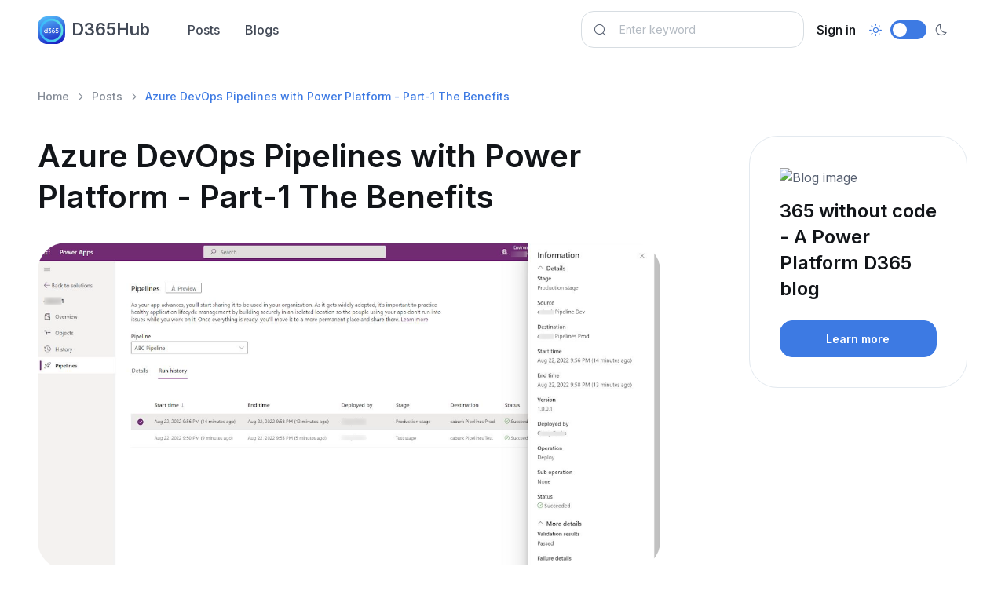

--- FILE ---
content_type: text/html; charset=utf-8
request_url: https://d365hub.com/Posts/Details/14c39490-801a-4404-8c91-55da28083d35/azure-devops-pipelines-with-power-platform---part-1-the-benefits
body_size: 11213
content:
<!DOCTYPE html>
<html lang="en" data-bs-theme="light">
<head>
    <meta charset="utf-8">

<!-- Viewport -->
<meta name="viewport" content="width=device-width, initial-scale=1, minimum-scale=1, maximum-scale=1, viewport-fit=cover">

<!-- SEO meta tags -->
<title>Leveraging Azure DevOps Pipelines with Power Platform Part-1...</title>
<meta name="description" content="Learn how integrating Azure DevOps Pipelines with Microsoft&#x27;s Power Platform can enhance productivity and collaboration. Discover the benefits of automation,...">
<meta name="keywords" content="Azure DevOps Pipelines, Power Platform, Low-code development, Cloud-based service, CI/CD automation, Version control, Collaboration, Agile project management, Azure Boards integration, Software development processes.">
<meta name="author">
<meta name="image" property="og:image" content="https://blogger.googleusercontent.com/img/b/R29vZ2xl/AVvXsEg0FgF8Vgm9j5Omj24b4Vtv2j0uz7K2HSKmS3TD3TKOgZH6KGYNwL81be3ZvzSgA0uIcmm0SE3QLul9Aff9Hy54xFtgDfGuKN0MwKt2Isajg4ybCDBuT83a7hEG1HqoEXNwL8fb6bW8RhVSWMfZljmErVzjUfYIWKGuYpm_7sy0M8769lV4qh_T1CIY/w1200-h630-p-k-no-nu/pipeline-monitoring.png">


<!-- Webmanifest + Favicon / App icons -->
<link rel="manifest" href="/manifest.json">
<link rel="icon" type="image/png" href="/images/icon.png">
<link rel="apple-touch-icon" href="/images/icon.png">

<!-- Theme switcher (color modes) -->
<script src="/assets/js/theme-switcher.js"></script>

<!-- Import Google font (Inter) -->
<link rel="preconnect" href="https://fonts.googleapis.com">
<link rel="preconnect" href="https://fonts.gstatic.com" crossorigin>
<link href="https://fonts.googleapis.com/css2?family=Inter:wght@400;500;600;700;800&amp;display=swap" rel="stylesheet" id="google-font">

<!-- Vendor styles -->
<link rel="stylesheet" media="screen" href="/assets/vendor/lightgallery/css/lightgallery-bundle.min.css">
<link rel="stylesheet" media="screen" href="/assets/vendor/swiper/swiper-bundle.min.css">

<!-- Font icons -->
<link rel="stylesheet" href="https://cdn.jsdelivr.net/npm/bootstrap-icons@1.11.3/font/bootstrap-icons.min.css">
<link rel="stylesheet" href="/assets/icons/around-icons.min.css">

<!-- Theme styles + Bootstrap -->
<link rel="stylesheet" media="screen" href="/assets/css/theme.min.css">

<link rel="alternate" type="application/rss+xml" title="Stay updated with Microsoft Dynamics 365 and Power Platfrom - D365Hub.com" href="/posts/feed" />

<!-- Page loading scripts -->
<script>
    (function () {
        window.onload = function () {
            const preloader = document.querySelector('.page-loading')
            preloader.classList.remove('active')
            setTimeout(function () {
                preloader.remove()
            }, 1500)
        }
    })()
</script>


    <!-- Global site tag (gtag.js) - Google Analytics -->
<script async src="https://www.googletagmanager.com/gtag/js?id=G-VXZCCWM5NM"></script>
<script>
  window.dataLayer = window.dataLayer || [];
  function gtag(){dataLayer.push(arguments);}
  gtag('js', new Date());

  gtag('config', 'G-VXZCCWM5NM');
</script>
    <script async src="https://pagead2.googlesyndication.com/pagead/js/adsbygoogle.js?client=ca-pub-8895207581859426"
        crossorigin="anonymous"></script>
    <!-- Google Tag Manager -->
<script>
    (function (w, d, s, l, i) {
        w[l] = w[l] || []; w[l].push({
            'gtm.start':
                new Date().getTime(), event: 'gtm.js'
        }); var f = d.getElementsByTagName(s)[0],
            j = d.createElement(s), dl = l != 'dataLayer' ? '&l=' + l : ''; j.async = true; j.src =
                'https://www.googletagmanager.com/gtm.js?id=' + i + dl; f.parentNode.insertBefore(j, f);
    })(window, document, 'script', 'dataLayer', 'GTM-T92ZPZ4');</script>
<!-- End Google Tag Manager -->

    
    
    <link rel="canonical" href="https://d365hub.com/Posts/Details/14c39490-801a-4404-8c91-55da28083d35/azure-devops-pipelines-with-power-platform---part-1-the-benefits" />

    <meta name="robots" content="index, follow">

    <meta property="og:url" content="https://d365hub.com/posts/details/14c39490-801a-4404-8c91-55da28083d35/azure-devops-pipelines-with-power-platform---part-1-the-benefits" />
    <meta property="og:title" content="Azure DevOps Pipelines with Power Platform - Part-1 The Bene..." />
    <meta property="og:description" content="Learn how integrating Azure DevOps Pipelines with Microsoft&#x27;s Power Platform can enhance productivity and collaboration. Discover the benefits of automation,..." />
    <meta property="og:image" content="https://blogger.googleusercontent.com/img/b/R29vZ2xl/AVvXsEg0FgF8Vgm9j5Omj24b4Vtv2j0uz7K2HSKmS3TD3TKOgZH6KGYNwL81be3ZvzSgA0uIcmm0SE3QLul9Aff9Hy54xFtgDfGuKN0MwKt2Isajg4ybCDBuT83a7hEG1HqoEXNwL8fb6bW8RhVSWMfZljmErVzjUfYIWKGuYpm_7sy0M8769lV4qh_T1CIY/w1200-h630-p-k-no-nu/pipeline-monitoring.png" />
    <meta property="og:type" content="article" />
    <meta property="article:published_time" content="2023-06-01T01:14:00" />

        <script type="application/ld+json">
            {
              "@context": "https://schema.org",
              "@type": "Article",
              "headline": "Leveraging Azure DevOps Pipelines with Power Platform Part-1: Key Benefits",
              "image": [
                "https://blogger.googleusercontent.com/img/b/R29vZ2xl/AVvXsEg0FgF8Vgm9j5Omj24b4Vtv2j0uz7K2HSKmS3TD3TKOgZH6KGYNwL81be3ZvzSgA0uIcmm0SE3QLul9Aff9Hy54xFtgDfGuKN0MwKt2Isajg4ybCDBuT83a7hEG1HqoEXNwL8fb6bW8RhVSWMfZljmErVzjUfYIWKGuYpm_7sy0M8769lV4qh_T1CIY/w1200-h630-p-k-no-nu/pipeline-monitoring.png"
               ],
              "datePublished": "2023-06-01T01:14:00",
              "dateModified": "2026-01-03T04:02:11",
              "author": [{
                  "@type": "Organization",
                  "name": "365 without code - A Power Platform D365 blog"
                }]
            }
        </script>




    
</head>

<!-- Body -->
<body>

    <!-- Page loading spinner -->
    <div b-okpqqneozb class="page-loading active">
        <div b-okpqqneozb class="page-loading-inner">
            <div b-okpqqneozb class="page-spinner"></div>
            <span b-okpqqneozb>Loading...</span>
        </div>
    </div>


    <!-- Page wrapper -->
    <main b-okpqqneozb class="page-wrapper">

        

<!-- Navbar. Remove 'fixed-top' class to make the navigation bar scrollable with the page -->
<header class="navbar navbar-expand-lg fixed-top bg-light">
    <div class="container">

        <!-- Navbar brand (Logo) -->
        <a class="navbar-brand pe-sm-3" href="/">
            <span class="text-primary flex-shrink-0 me-2">
                <img src="/images/icon.png" width="35" height="32" class="rounded-1" alt="D365Hub logo" title="D365Hub logo" />
            </span>
            D365Hub
        </a>

        <!-- Theme switcher -->
        <div class="form-check form-switch mode-switch order-lg-2 me-3 me-lg-4 ms-auto" data-bs-toggle="mode">
            <input class="form-check-input" type="checkbox" id="theme-mode">
            <label class="form-check-label" for="theme-mode">
                <i class="ai-sun fs-lg"></i>
            </label>
            <label class="form-check-label" for="theme-mode">
                <i class="ai-moon fs-lg"></i>
            </label>
        </div>

        <!-- Mobile menu toggler (Hamburger) -->
        <button class="navbar-toggler ms-sm-3" type="button" data-bs-toggle="collapse" data-bs-target="#navbarNav" aria-label="Toggle navigation">
            <span class="navbar-toggler-icon"></span>
        </button>

        <!-- Navbar collapse (Main navigation) -->
        <nav class="collapse navbar-collapse" id="navbarNav">
            <ul class="navbar-nav navbar-nav-scroll me-auto" style="--ar-scroll-height: 520px;">
                <li><a class="nav-link" href="/Posts">Posts</a></li>
                <li><a class="nav-link" href="/Blogs">Blogs</a></li>
            </ul>

            <form class="position-relative" role="search" method="get" action="/Posts">
                <i class="ai-search position-absolute top-50 start-0 translate-middle-y ms-3"></i>
                <input class="form-control form-control ps-5 me-2" type="search" name="searchText" placeholder="Enter keyword" aria-label="Search">
            </form>

                <ul class="navbar-nav">
        <li class="nav-item">
            <a class="nav-link text-dark" href="/MicrosoftIdentity/Account/SignIn">Sign in</a>
        </li>
    </ul>

        </nav>
    </div>
</header>

        

<section class="container pt-5 my-5">

    
    <!-- Breadcrumb-->
    <nav aria-label="breadcrumb">
        <ol class="pt-lg-3 pb-lg-4 pb-2 breadcrumb">
            <li class="breadcrumb-item"><a href="/">Home</a></li>
            <li class="breadcrumb-item"><a href="/Posts">Posts</a></li>
            <li class="breadcrumb-item active" aria-current="page">Azure DevOps Pipelines with Power Platform - Part-1 The Benefits</li>
        </ol>
    </nav>


    <div class="row">
        <article class="col-lg-9 col-xl-8 pe-lg-4 pe-xl-0">
            <h1 class="pb-2 pb-lg-3">
    Azure DevOps Pipelines with Power Platform - Part-1 The Benefits
</h1>
            



                <figure class="figure">
                    <img class="figure-img rounded-5 mb-3" src="https://blogger.googleusercontent.com/img/b/R29vZ2xl/AVvXsEg0FgF8Vgm9j5Omj24b4Vtv2j0uz7K2HSKmS3TD3TKOgZH6KGYNwL81be3ZvzSgA0uIcmm0SE3QLul9Aff9Hy54xFtgDfGuKN0MwKt2Isajg4ybCDBuT83a7hEG1HqoEXNwL8fb6bW8RhVSWMfZljmErVzjUfYIWKGuYpm_7sy0M8769lV4qh_T1CIY/w1200-h630-p-k-no-nu/pipeline-monitoring.png" alt="Azure DevOps Pipelines with Power Platform - Part-1 The Benefits" title="Azure DevOps Pipelines with Power Platform - Part-1 The Benefits">
                </figure>


<!-- Vertical -->
<ins class="adsbygoogle"
     style="display:block"
     data-ad-client="ca-pub-8895207581859426"
     data-ad-slot="5423284358"
     data-ad-format="auto"
     data-full-width-responsive="true"></ins>
<script>
     (adsbygoogle = window.adsbygoogle || []).push({});
</script>


<!-- Post content -->
<div class="fs-lg pt-2 pt-sm-3"><p>In today's world, organizations require secure, efficient, and reliable tools to streamline their software development processes. Microsoft's Power Platform technology has emerged as a leading low-code development platform to address these concerns, empowering businesses to rapidly construct customized applications, automate workflows, and analyze data. Integrating Azure DevOps Pipelines with Power Platform offers a combined, high-powered solution to enhance productivity and collaboration across teams and projects. In this blog post, the author explains the benefits of integrating Azure DevOps Pipelines with Power Platform, outlining a robust set of tools for continuous integration, continuous delivery (CI/CD), and release management. The provided key benefits of this integration, which include seamless integration, extensive library of customization options, version control and collaboration  and agile project management in a single unified platform. With this integration practices, developers can easily automate build, test, and deployment procedures, ensuring consistently reliable and efficient application delivery.</p></div>




<p>
    <!--Published on-->
    <span class="text-muted">Published on:</span> <time class="text-muted" datetime="2023-06-01T01:14:00">June 01, 2023</time>
</p>

<!--Read more button-->
<a class="btn btn-primary mt-4" href="https://365withoutcode.blogspot.com/2023/05/azure-devops-pipelines-with-power.html" rel="nofollow" target="_blank">Learn more</a>

<input type="hidden" id="BlogPostId" value="14c39490-801a-4404-8c91-55da28083d35" />

<div class="pb-5 pt-3 pt-md-4 pt-xl-5 mt-xl-n2">
    
<!-- Author widget -->
<div class="border-top border-bottom py-4" id="author">
    <div class="d-flex align-items-start py-2">
        <img class="d-block rounded-circle mb-3" src="https://www.google.com/s2/favicons?sz=32&amp;domain_url=http://365withoutcode.blogspot.com" width="56" alt="365 without code - A Power Platform D365 blog" title="365 without code - A Power Platform D365 blog">
        <div class="d-md-flex w-100 ps-4">
            <div style="max-width: 26rem;">
                <span class="h5 mb-2">365 without code - A Power Platform D365 blog</span>
                <p class="fs-sm mb-0"></p>
            </div>
            <div class="pt-4 pt-md-0 ps-md-4 ms-md-auto">
                <span class="h5">Share post:</span>
                <div class="d-flex">
                    <a class="nav-link p-2 me-2" href="https://www.facebook.com/sharer/sharer.php?u=https://d365hub.com/Posts/Details/14c39490-801a-4404-8c91-55da28083d35/azure-devops-pipelines-with-power-platform---part-1-the-benefits" data-bs-toggle="tooltip" data-bs-placement="bottom" target="_blank" rel="nofollow" title="Facebook" aria-label="Facebook">
                        <i class="ai-facebook"></i>
                    </a>
                    <a class="nav-link p-2 me-2" href="https://t.me/share/url?url=https://d365hub.com/Posts/Details/14c39490-801a-4404-8c91-55da28083d35/azure-devops-pipelines-with-power-platform---part-1-the-benefits" data-bs-toggle="tooltip" data-bs-placement="bottom" title="Telegram" target="_blank" rel="nofollow" aria-label="Telegram">
                        <i class="ai-telegram fs-sm"></i>
                    </a>
                    <a class="nav-link p-2" href="https://twitter.com/intent/tweet?url=https://d365hub.com/Posts/Details/14c39490-801a-4404-8c91-55da28083d35/azure-devops-pipelines-with-power-platform---part-1-the-benefits" data-bs-toggle="tooltip" data-bs-placement="bottom" title="X" target="_blank" rel="nofollow" aria-label="X">
                        <i class="ai-x"></i>
                    </a>
                </div>
            </div>
        </div>
    </div>
</div>
</div>


<!-- Related posts -->
<h2 class="pt-3 pt-lg-4">Related posts</h2>

    <div class="row g-0 border-0 mb-4">
        <a class="col-sm-5 bg-repeat-0 bg-size-cover bg-position-center rounded-5" style="background-image: url(https://devblogs.microsoft.com/devops/wp-content/uploads/sites/6/2024/02/Screenshot-2024-02-16-at-16.31.33.png); min-height: 14rem" aria-label="Post image" href="/Posts/Details/b3fbfa7b-4cb2-464a-8f0b-e9f2aacea56f/azure-pipelines-deprecated-tasks-retirement-schedule"></a>
        <div class="col-sm-7">
            <div class="pt-4 pb-sm-4 ps-sm-4 pe-lg-4">
                <h3>
                    <a href="/Posts/Details/b3fbfa7b-4cb2-464a-8f0b-e9f2aacea56f/azure-pipelines-deprecated-tasks-retirement-schedule">Azure Pipelines deprecated tasks retirement schedule</a>
                </h3>
                <p class="d-sm-none d-md-block">Azure Pipelines, the popular CI/CD tool from Microsoft, has over 200 build and release tasks and extensions that users can choose from. Howeve...</p>
                <div class="d-flex flex-wrap align-items-center mt-n2">
                    <span class="fs-sm text-body-secondary mt-2">1 year ago</span>
                </div>
            </div>
        </div>
    </div>
    <div class="row g-0 border-0 mb-4">
        <a class="col-sm-5 bg-repeat-0 bg-size-cover bg-position-center rounded-5" style="background-image: url(https://i0.wp.com/danikahil.com/wp-content/uploads/2023/11/Frame-1-29.jpg?fit=1200%2C675&amp;ssl=1); min-height: 14rem" aria-label="Post image" href="/Posts/Details/fd3dc983-3335-41f3-aa31-1f79e439a60c/azure-devops-boards-customize-the-process-new-item-types-backlog-levels-states-layout-rules"></a>
        <div class="col-sm-7">
            <div class="pt-4 pb-sm-4 ps-sm-4 pe-lg-4">
                <h3>
                    <a href="/Posts/Details/fd3dc983-3335-41f3-aa31-1f79e439a60c/azure-devops-boards-customize-the-process-new-item-types-backlog-levels-states-layout-rules">Azure DevOps Boards &#x2013; Customize the Process (new item types, backlog levels, states, layout &amp; rules)</a>
                </h3>
                <p class="d-sm-none d-md-block">If you're using Azure DevOps Boards for managing work items, it's important to select the right process to ensure the productivity and success...</p>
                <div class="d-flex flex-wrap align-items-center mt-n2">
                    <span class="fs-sm text-body-secondary mt-2">2 years ago</span>
                </div>
            </div>
        </div>
    </div>
    <div class="row g-0 border-0 mb-4">
        <a class="col-sm-5 bg-repeat-0 bg-size-cover bg-position-center rounded-5" style="background-image: url(https://devblogs.microsoft.com/devops/wp-content/uploads/sites/6/2018/09/index-hero.jpg); min-height: 14rem" aria-label="Post image" href="/Posts/Details/5f32edbe-a098-42a3-ace2-959d94b86557/azure-devops-server-20221-rtw-now-available"></a>
        <div class="col-sm-7">
            <div class="pt-4 pb-sm-4 ps-sm-4 pe-lg-4">
                <h3>
                    <a href="/Posts/Details/5f32edbe-a098-42a3-ace2-959d94b86557/azure-devops-server-20221-rtw-now-available">Azure DevOps Server 2022.1 RTW now available</a>
                </h3>
                <p class="d-sm-none d-md-block">Azure DevOps Server 2022.1 RTW is officially out and available for download. This latest release is the final one for Azure DevOps Server 2022...</p>
                <div class="d-flex flex-wrap align-items-center mt-n2">
                    <span class="fs-sm text-body-secondary mt-2">2 years ago</span>
                </div>
            </div>
        </div>
    </div>
    <div class="row g-0 border-0 mb-4">
        <a class="col-sm-5 bg-repeat-0 bg-size-cover bg-position-center rounded-5" style="background-image: url(https://i0.wp.com/danikahil.com/wp-content/uploads/2023/11/Frame-1-21.jpg?fit=1200%2C675&amp;ssl=1); min-height: 14rem" aria-label="Post image" href="/Posts/Details/f8bd44ed-a914-4688-928b-a362f9ce4be1/azure-devops-boards-use-the-product-backlog-to-manage-project-requirements-tasks-and-bugs"></a>
        <div class="col-sm-7">
            <div class="pt-4 pb-sm-4 ps-sm-4 pe-lg-4">
                <h3>
                    <a href="/Posts/Details/f8bd44ed-a914-4688-928b-a362f9ce4be1/azure-devops-boards-use-the-product-backlog-to-manage-project-requirements-tasks-and-bugs">Azure DevOps Boards &#x2013; Use the Product Backlog to manage project requirements, tasks and bugs</a>
                </h3>
                <p class="d-sm-none d-md-block">In this video tutorial, we explore how to effectively manage your project's requirements, tasks, and bugs using Azure DevOps Boards. Specifica...</p>
                <div class="d-flex flex-wrap align-items-center mt-n2">
                    <span class="fs-sm text-body-secondary mt-2">2 years ago</span>
                </div>
            </div>
        </div>
    </div>
    <div class="row g-0 border-0 mb-4">
        <a class="col-sm-5 bg-repeat-0 bg-size-cover bg-position-center rounded-5" style="background-image: url(https://biinsight.com/wp-content/uploads/2023/08/Snag_10612d2f-1024x494.png); min-height: 14rem" aria-label="Post image" href="/Posts/Details/8942a59b-345e-4752-9f7d-19ef44eabb21/integrating-power-bi-with-azure-devops-git-part-2-local-machine-integration"></a>
        <div class="col-sm-7">
            <div class="pt-4 pb-sm-4 ps-sm-4 pe-lg-4">
                <h3>
                    <a href="/Posts/Details/8942a59b-345e-4752-9f7d-19ef44eabb21/integrating-power-bi-with-azure-devops-git-part-2-local-machine-integration">Integrating Power BI with Azure DevOps (Git), part 2: Local Machine Integration</a>
                </h3>
                <p class="d-sm-none d-md-block">This is the second part of a blog post series discussing the integration of Power BI with Azure DevOps, a cloud platform for software developm...</p>
                <div class="d-flex flex-wrap align-items-center mt-n2">
                    <span class="fs-sm text-body-secondary mt-2">2 years ago</span>
                </div>
            </div>
        </div>
    </div>
    <div class="row g-0 border-0 mb-4">
        <a class="col-sm-5 bg-repeat-0 bg-size-cover bg-position-center rounded-5" style="background-image: url(http://biinsight.com/wp-content/uploads/2023/07/Snag_239d3b3b.png); min-height: 14rem" aria-label="Post image" href="/Posts/Details/896001d5-807f-4f20-87e2-b2908b734548/integrating-power-bi-with-azuredevops-git-part-1-cloud-integration"></a>
        <div class="col-sm-7">
            <div class="pt-4 pb-sm-4 ps-sm-4 pe-lg-4">
                <h3>
                    <a href="/Posts/Details/896001d5-807f-4f20-87e2-b2908b734548/integrating-power-bi-with-azuredevops-git-part-1-cloud-integration">Integrating Power BI with AzureDevOps (Git), part 1: Cloud Integration</a>
                </h3>
                <p class="d-sm-none d-md-block">If you're a data professional looking to collaborate with other developers on your Power BI projects, this blog series can help you integrate ...</p>
                <div class="d-flex flex-wrap align-items-center mt-n2">
                    <span class="fs-sm text-body-secondary mt-2">2 years ago</span>
                </div>
            </div>
        </div>
    </div>
    <div class="row g-0 border-0 mb-4">
        <a class="col-sm-5 bg-repeat-0 bg-size-cover bg-position-center rounded-5" style="background-image: url(); min-height: 14rem" aria-label="Post image" href="/Posts/Details/add23b1a-82b7-404d-96a5-8d51fa48c16f/maximizing-collaboration-and-productivity-azure-devops-and-databricks-pipelines"></a>
        <div class="col-sm-7">
            <div class="pt-4 pb-sm-4 ps-sm-4 pe-lg-4">
                <h3>
                    <a href="/Posts/Details/add23b1a-82b7-404d-96a5-8d51fa48c16f/maximizing-collaboration-and-productivity-azure-devops-and-databricks-pipelines">Maximizing Collaboration and Productivity: Azure DevOps and Databricks Pipelines</a>
                </h3>
                <p class="d-sm-none d-md-block">Data is the backbone of modern businesses, and processing it efficiently is critical for success. However, as data projects grow in complexity...</p>
                <div class="d-flex flex-wrap align-items-center mt-n2">
                    <span class="fs-sm text-body-secondary mt-2">2 years ago</span>
                </div>
            </div>
        </div>
    </div>
    <div class="row g-0 border-0 mb-4">
        <a class="col-sm-5 bg-repeat-0 bg-size-cover bg-position-center rounded-5" style="background-image: url(https://devblogs.microsoft.com/devops/wp-content/uploads/sites/6/2022/03/agile.png); min-height: 14rem" aria-label="Post image" href="/Posts/Details/0aa8c1e2-0a77-44d1-9a8c-8eaeef3e1229/create-azure-devops-management-reports"></a>
        <div class="col-sm-7">
            <div class="pt-4 pb-sm-4 ps-sm-4 pe-lg-4">
                <h3>
                    <a href="/Posts/Details/0aa8c1e2-0a77-44d1-9a8c-8eaeef3e1229/create-azure-devops-management-reports">Create Azure DevOps Management Reports</a>
                </h3>
                <p class="d-sm-none d-md-block">Managing an organization comes with the responsibility of keeping track and reviewing existing policies across all projects. One way to stream...</p>
                <div class="d-flex flex-wrap align-items-center mt-n2">
                    <span class="fs-sm text-body-secondary mt-2">2 years ago</span>
                </div>
            </div>
        </div>
    </div>
    <div class="row g-0 border-0 mb-4">
        <a class="col-sm-5 bg-repeat-0 bg-size-cover bg-position-center rounded-5" style="background-image: url(https://rajanieshkaushikk.com/wp-content/uploads/2023/02/AKS-Release-Pipelines.png); min-height: 14rem" aria-label="Post image" href="/Posts/Details/d8db077f-907a-4526-b360-b3cd852d8bf9/unlocking-the-full-potential-of-cicd-pipeline-for-azure-kubernetes-services"></a>
        <div class="col-sm-7">
            <div class="pt-4 pb-sm-4 ps-sm-4 pe-lg-4">
                <h3>
                    <a href="/Posts/Details/d8db077f-907a-4526-b360-b3cd852d8bf9/unlocking-the-full-potential-of-cicd-pipeline-for-azure-kubernetes-services">Unlocking the Full Potential of CI/CD Pipeline for Azure Kubernetes Services</a>
                </h3>
                <p class="d-sm-none d-md-block">If you're seeking to set up a CI/CD pipeline for Azure Kubernetes Service (AKS) and don't know where to start, you've come to the right place....</p>
                <div class="d-flex flex-wrap align-items-center mt-n2">
                    <span class="fs-sm text-body-secondary mt-2">2 years ago</span>
                </div>
            </div>
        </div>
    </div>




        </article>

        <!-- Sidebar (offcanvas on sreens < 992px) -->
        <aside class="col-lg-3 offset-xl-1">
            <div class="offcanvas-lg offcanvas-end" id="sidebar">
                <div class="offcanvas-header">
                    <div class="offcanvas-title">Sidebar</div>
                    <button class="btn-close ms-auto" type="button" data-bs-dismiss="offcanvas" data-bs-target="#sidebar" aria-label="Close"></button>
                </div>
                <div class="offcanvas-body">

                    <!-- Search box -->

                    
    <div class="mb-4">
        

            <div class="card mb-4 text-decoration-none" asp-page="/blogs/details" asp-route-id="2031c84f-fc68-4110-a04b-e64decf4b5dc" asp-route-slug="365-without-code---a-power-platform-d365-blog">
                <div class="card-body">
                    <p><img src="https://www.google.com/s2/favicons?sz=32&amp;domain_url=http://365withoutcode.blogspot.com" style="width:32px; height:32px" alt="Blog image" title="365 without code - A Power Platform D365 blog" /></p>
                    <h4 class="card-title">365 without code - A Power Platform D365 blog</h4>
                    <p class="card-text"></p>
                    <a class="btn btn-primary w-100" target="_blank" href="/Blogs/Details/2031c84f-fc68-4110-a04b-e64decf4b5dc/365-without-code---a-power-platform-d365-blog">Learn more</a>
                </div>
            </div>

    </div>

    <hr />

    <!-- Vertical -->
<ins class="adsbygoogle"
     style="display:block"
     data-ad-client="ca-pub-8895207581859426"
     data-ad-slot="5423284358"
     data-ad-format="auto"
     data-full-width-responsive="true"></ins>
<script>
     (adsbygoogle = window.adsbygoogle || []).push({});
</script>



    <div>
        <!-- Popular posts -->
        <h2 class="pt-1 pt-lg-0 mt-4">More from this blog</h2>
        <div class="mb-lg-5 mb-4">
                <div class="position-relative pb-2 mb-3 mb-lg-4">
                        <img class="rounded-5" src="https://blogger.googleusercontent.com/img/b/R29vZ2xl/AVvXsEi4Mu5D7XzRwx9DnWWTtwiuNUKUCekGBWoK0rtQEsEXvoFAXpYRi5_3CB0WDvGbyCvO1xK8udo0UTrGJuWwuubJgrqen7_AytU884_wPCOZdh0BqNXTe2ibpbCcWyh0qT6eKvmoK43W54Ic-jIZylIZUBuagAkY6JCF4MuoQfmsyznw2ySDcdkNWSHdAD4/w1200-h630-p-k-no-nu/Global%20Multi-tenant.png" title="Designing an effective Power Platform Tenant strategy" alt="Designing an effective Power Platform Tenant strategy">
                    <h3 class="h6 mt-3 mb-0">
                        <a class="stretched-link" href="/Posts/Details/50dbd40f-389b-4b59-aa98-e0e461316768/designing-an-effective-power-platform-tenant-strategy">Designing an effective Power Platform Tenant strategy</a>
                    </h3>
                    <p class="fs-sm d-sm-none d-md-block mt-2">&nbsp;In today's landscape where AI and digital transformation is at the forefront, leveraging tools...</p>
                </div>
                <div class="position-relative pb-2 mb-3 mb-lg-4">
                        <img class="rounded-5" src="https://blogger.googleusercontent.com/img/b/R29vZ2xl/AVvXsEgMj9HD6KmZ7kCEUXJTl1cek6kr5XMf08gwxkl2fasr0fzZHpo4bRPXs2SaZjt5Hl1VTlT7w6p2bshwxhra9imHck8aTg-YJMW3Y-jyhf2CkPWinTaYAqPJYGPUpdSPxVNbH3Lxod5pa_sugyw89l4rqeoMiN8UY7EIfUd4MTa2Q94SPNfTnp1WTF_j1SE/w1200-h630-p-k-no-nu/Multiple%20environments.png" title="10 Things to consider when managing Enterprise Apps - Microsoft Dynamics 365 on cloud - Part-2" alt="10 Things to consider when managing Enterprise Apps - Microsoft Dynamics 365 on cloud - Part-2">
                    <h3 class="h6 mt-3 mb-0">
                        <a class="stretched-link" href="/Posts/Details/dc0938ce-177d-4ba8-b55f-2418499b7e89/10-things-to-consider-when-managing-enterprise-apps---microsoft-dynamics-365-on-cloud---part-2">10 Things to consider when managing Enterprise Apps - Microsoft Dynamics 365 on cloud - Part-2</a>
                    </h3>
                    <p class="fs-sm d-sm-none d-md-block mt-2">This is part 2 of the blog series that sheds light on 10 things you should consider while managing e...</p>
                </div>
                <div class="position-relative pb-2 mb-3 mb-lg-4">
                        <img class="rounded-5" src="https://blogger.googleusercontent.com/img/a/AVvXsEhOfsPVl7bIuCdTH5Qc-nMMZ7m-_W-9AZDY7oUSu6WS5UqcgnMzn_wB2aNSRpVfuaLfBp3D8jR3g80VMpWMvM12R3_ERapNsDAmKghjwT2828t9n4XWqc61UUvi3UxXj8NOCc0I1qehSd-GPd3VNP5TgbCr4cEOow8izKFZ31UWy2KPMvrmXVuYc19e=w1200-h630-p-k-no-nu" title="10 Things to consider when Managing Enterprise Apps - Microsoft Dynamics 365 on Microsoft Cloud" alt="10 Things to consider when Managing Enterprise Apps - Microsoft Dynamics 365 on Microsoft Cloud">
                    <h3 class="h6 mt-3 mb-0">
                        <a class="stretched-link" href="/Posts/Details/5c3e49dc-72c3-4be7-a72e-1a848f34e451/10-things-to-consider-when-managing-enterprise-apps---microsoft-dynamics-365-on-microsoft-cloud">10 Things to consider when Managing Enterprise Apps - Microsoft Dynamics 365 on Microsoft Cloud</a>
                    </h3>
                    <p class="fs-sm d-sm-none d-md-block mt-2">Managing an enterprise application such as Microsoft Dynamics 365 on Microsoft Cloud can be a daunti...</p>
                </div>
                <div class="position-relative pb-2 mb-3 mb-lg-4">
                        <img class="rounded-5" src="https://blogger.googleusercontent.com/img/b/R29vZ2xl/AVvXsEipZfv_HuAIzMQoZ0WzG7q51LO1dHuduKBZQQc9wMywIVN-RfLwVg76DiVbEOhXQmaCz8WuagyL6jwMamqt9SXKfzFei69Nl60n4Rqv41y0XC1SStSql_j52Z_3SCF1gvKwa4hU2Mqt5nGKjjaxatqhOqolYpuBaBGKKBVH_4Sq9DI5y8z_rtY9sOeL/w1200-h630-p-k-no-nu/mark%20as%20fav%20KB.png" title="Dynamics 365 - 2023 Wave-1 - Customer Service part-1" alt="Dynamics 365 - 2023 Wave-1 - Customer Service part-1">
                    <h3 class="h6 mt-3 mb-0">
                        <a class="stretched-link" href="/Posts/Details/65bcf153-04f1-4958-bc98-3f3346fcc6ca/dynamics-365---2023-wave-1---customer-service-part-1">Dynamics 365 - 2023 Wave-1 - Customer Service part-1</a>
                    </h3>
                    <p class="fs-sm d-sm-none d-md-block mt-2">In this blog post, the author delves into the upcoming Dynamics 365 - 2023 Wave-1 update and more sp...</p>
                </div>
                <div class="position-relative pb-2 mb-3 mb-lg-4">
                        <img class="rounded-5" src="https://blogger.googleusercontent.com/img/a/AVvXsEhOjdk6MsReZ5FlxGXyncN7RdQCydSNLHR-u08BIZS97xoNs_RTpyDXABVzIXU5LHv0xlq5iXQqoo2nJ0CMWPgrGwTk_M2cMq6FeXOAuWGnjbQjwJoyKqYbrIGlhS6wscfyxkKCiv-3bO5EwbbEslLuFitviix7aEPfCoumYNeJkcEC_XiXMv_CtvOY=w1200-h630-p-k-no-nu" title="What&#x27;s New in Power Platform - Process Mining " alt="What&#x27;s New in Power Platform - Process Mining ">
                    <h3 class="h6 mt-3 mb-0">
                        <a class="stretched-link" href="/Posts/Details/b0aff2dd-b423-42bf-911c-8d5d435fbb4a/whats-new-in-power-platform---process-mining">What&#x27;s New in Power Platform - Process Mining </a>
                    </h3>
                    <p class="fs-sm d-sm-none d-md-block mt-2">In the latest 2022 release of Power Platform, the focus is on Process Mining using the Process Advis...</p>
                </div>
                <div class="position-relative pb-2 mb-3 mb-lg-4">
                        <img class="rounded-5" src="https://blogger.googleusercontent.com/img/a/AVvXsEjKJ9fjj5AzC7ZhjhAJBB4puExlmmwcN4MzUyqg61N-SvaIR8GPOVytS0BK50ESN0LS8x60sioeCkz4m3-OVMpK03iv-Y2i9z1yr07fgjbvDHvt1XVe3Bb2yAMj-D6u5E7SD3mdNzeDpKfyPFzdnK6FLVA5UAS2AolW6RPbZFmTP-IAPqZfB-eBIaPr=w1200-h630-p-k-no-nu" title="What&#x27;s New in Power Platform - 2022 Release wave 2 - Managed Environments" alt="What&#x27;s New in Power Platform - 2022 Release wave 2 - Managed Environments">
                    <h3 class="h6 mt-3 mb-0">
                        <a class="stretched-link" href="/Posts/Details/4aa355d3-837e-4640-b34f-d5f6b47895bf/whats-new-in-power-platform---2022-release-wave-2---managed-environments">What&#x27;s New in Power Platform - 2022 Release wave 2 - Managed Environments</a>
                    </h3>
                    <p class="fs-sm d-sm-none d-md-block mt-2">Microsoft Power Platform has released the 2022 Release Wave-2, which includes many new features and ...</p>
                </div>
                <div class="position-relative pb-2 mb-3 mb-lg-4">
                        <img class="rounded-5" src="https://blogger.googleusercontent.com/img/a/AVvXsEjt5i0m-CVoTfHT48uthSwGBKjGVBacFcdhj4dnakx-24nQ_d8YKeucStyW9Tt1Y0ruoj1Q8Hr6IK_TG3bDBCVT9-ezuL7RBxvYU6f8dWc0z0Ua7TikC6mm4wLL3V28RrC5EHn5Gb84Qn8_8XK5yrFbYB5L-3l-1X8adYhl5hA2CQgIPS4JBacnWflw=w1200-h630-p-k-no-nu" title="Enhancing legacy ERP systems with Microsoft Power Platform" alt="Enhancing legacy ERP systems with Microsoft Power Platform">
                    <h3 class="h6 mt-3 mb-0">
                        <a class="stretched-link" href="/Posts/Details/ed789a1a-0fdf-4a54-af25-16f794023d60/enhancing-legacy-erp-systems-with-microsoft-power-platform">Enhancing legacy ERP systems with Microsoft Power Platform</a>
                    </h3>
                    <p class="fs-sm d-sm-none d-md-block mt-2">On-premise ERP systems have been the go-to systems for businesses globally for over three decades, b...</p>
                </div>
                <div class="position-relative pb-2 mb-3 mb-lg-4">
                        <img class="rounded-5" src="https://blogger.googleusercontent.com/img/b/R29vZ2xl/AVvXsEgSdR1HgqgJUZZFfi0PkrzmgJ1InAev8rNgMA2fdWUWH9b5bnlMbhTw6Ryk9pb2VDCfvIlQEstv2Qrsw5jcXxv_Nj-n2cE60Kq5ByRonspc8wB9KciAJE9tkVFiwkxZ10ujEB_hMlUABax01DgKdgaeaM0wsGPXzCObEJlMvJtAfAVhks6zr7Rus0an/w1200-h630-p-k-no-nu/unified-routing.png" title="Microsoft Dynamics 365 Omnichannel for Customer Service &#x2013; Part-1 &#x2013; Unified Routing" alt="Microsoft Dynamics 365 Omnichannel for Customer Service &#x2013; Part-1 &#x2013; Unified Routing">
                    <h3 class="h6 mt-3 mb-0">
                        <a class="stretched-link" href="/Posts/Details/167414b6-2904-41bb-aecd-1e1ad89c48b6/microsoft-dynamics-365-omnichannel-for-customer-service-part-1-unified-routing">Microsoft Dynamics 365 Omnichannel for Customer Service &#x2013; Part-1 &#x2013; Unified Routing</a>
                    </h3>
                    <p class="fs-sm d-sm-none d-md-block mt-2">In today's enterprise landscape, work routing plays a vital role in intelligently directing incoming...</p>
                </div>
                <div class="position-relative pb-2 mb-3 mb-lg-4">
                        <img class="rounded-5" src="https://blogger.googleusercontent.com/img/b/R29vZ2xl/AVvXsEgSdR1HgqgJUZZFfi0PkrzmgJ1InAev8rNgMA2fdWUWH9b5bnlMbhTw6Ryk9pb2VDCfvIlQEstv2Qrsw5jcXxv_Nj-n2cE60Kq5ByRonspc8wB9KciAJE9tkVFiwkxZ10ujEB_hMlUABax01DgKdgaeaM0wsGPXzCObEJlMvJtAfAVhks6zr7Rus0an/w1200-h630-p-k-no-nu/unified-routing.png" title="Microsoft Dynamics 365 Omnichannel for Customer Service &#x2013; Part-1 &#x2013; Unified Routing" alt="Microsoft Dynamics 365 Omnichannel for Customer Service &#x2013; Part-1 &#x2013; Unified Routing">
                    <h3 class="h6 mt-3 mb-0">
                        <a class="stretched-link" href="/Posts/Details/fba9f542-99d4-4f54-a1b0-837d41030f70/microsoft-dynamics-365-omnichannel-for-customer-service-part-1-unified-routing">Microsoft Dynamics 365 Omnichannel for Customer Service &#x2013; Part-1 &#x2013; Unified Routing</a>
                    </h3>
                    <p class="fs-sm d-sm-none d-md-block mt-2">In the world of enterprise, routing work-related records to their destined endpoint is vital for eff...</p>
                </div>
        </div>
    </div>

    <div>
        <!-- Relevant topics -->
        <span class="pt-3 pt-lg-1 mb-4">Relevant topics:</span>
        <div class="d-flex flex-wrap mt-n3 ms-n3 mb-lg-5 mb-4 pb-3 pb-lg-0">
                <a class="btn btn-outline-secondary rounded-pill mt-3 ms-3" href="/Posts?categoryId=6a3c176b-a05d-4b15-902d-66af657d0489"><img src="https://d365hub.com/images/azure.png" title="Azure" alt="Azure image" class="me-2" style="width:26px" /> Azure</a>
                <a class="btn btn-outline-secondary rounded-pill mt-3 ms-3" href="/Posts?categoryId=272b3c07-9f93-4575-a215-9e39be93310c"><img src="https://d365hub.com/images/PowerPlatform.svg" title="Power Platform" alt="Power Platform image" class="me-2" style="width:26px" /> Power Platform</a>
        </div>
    </div>


                </div>
            </div>
        </aside>
    </div>
</section>




<!-- Sidebar toggle button -->
<button class="d-lg-none btn btn-sm fs-sm btn-primary w-100 rounded-0 fixed-bottom" type="button" data-bs-toggle="offcanvas" data-bs-target="#sidebar">
    <i class="ai-layout-column me-2"></i>
    Sidebar
</button>


    <script src="/js/post.bundle.js"></script>
    <script src="https://code.jquery.com/jquery-3.7.1.min.js" integrity="sha256-/JqT3SQfawRcv/BIHPThkBvs0OEvtFFmqPF/lYI/Cxo=" crossorigin="anonymous"></script>
    <script>
        //Update view count, post to OnPostUpdateViewsAsync
        $(document).ready(function () {
            var blogPostId = $("#BlogPostId").val();
            console.log('#BlogPostId', blogPostId);
            $.ajax({
                type: "POST",
                url: '/api/blogposts/UpdateViews?blogPostId=' + blogPostId,
                success: function (data) {
                    console.log(data);
                },
                error: function (error) {
                    console.log(error);
                }
            });
        });

    </script>



    </main>

        <!-- Subscription -->
<section class="container mb-2 mb-md-3 mb-xl-4 pb-2" data-bs-theme="dark">
    <div class="position-relative bg-dark rounded-5 overflow-hidden p-md-5 p-4">
        <div class="position-absolute top-0 start-0 w-100 h-100" style="background-color: rgba(255, 255, 255, .03);"></div>
        <div class="position-relative p-xl-5 p-md-4 py-4 px-sm-3">
            <div class="h1 pb-md-4 pb-3 mt-n2">Stay up to date with latest Microsoft Dynamics 365 and Power Platform news!</div>
            <div class="row gy-md-5 gy-4 gx-xl-5">
                <div class="col">
                    <form class="input-group rounded-pill" action="/Newsletter" method="post">
                        <input class="form-control" type="email" name="email" placeholder="Your email" required>
                        <button class="btn btn-primary rounded-pill" type="submit">Submit</button>
                    <input name="__RequestVerificationToken" type="hidden" value="CfDJ8CvIN3aWL0tBnXGSB7dWffNmT7kh1iLmIgFpYOPRXY_9H3-fW88ypbsAo7EfqPUt9VvD6wwounnD4DryUtE6l_c8OmmQHtKBQdT5E3xiS2JdBj3d_BvUtpJyCuCaoE73TSNHdMTXUIL0E0dUDkOUx-Y" /></form>
                    <div class="form-text mt-3 fs-sm">* Yes, I agree to the <a href="/privacy">privacy policy</a></div>
                </div>
            </div>
        </div>
    </div>
</section>


        <!-- Footer -->
<footer class="footer pt-lg-5 pt-4 pb-5">
    <div class="container">
        <div class="row gy-md-5 gy-4 mb-md-5 mb-4 pb-lg-2">
            <div class="col-lg-3">
                <a class="navbar-brand d-inline-flex align-items-center mb-lg-4 mb-3" href="/">
                    <span class="text-primary flex-shrink-0 me-2">
                        <img src="/images/icon.png" width="35" height="32" class="rounded-1" alt="D365Hub logo" title="D365Hub logo"/>
                    </span>
                    <span class="text-nav">D365Hub</span>
                </a>
                <p class="mb-4 pb-lg-3 fs-xs text-body-secondary" style="max-width: 306px;">
                    D365Hub is a platform for learning and sharing knowledge about Microsoft Dynamics 365 and related technologies.
                </p>
                <div class="d-flex mt-n3 ms-n3">
                    <a class="btn btn-secondary btn-icon btn-sm btn-x rounded-circle mt-3 ms-3" href="https://twitter.com/d365hub" aria-label="X">
                        <i class="ai-x"></i>
                    </a>
                    <a class="btn btn-secondary btn-icon btn-sm btn-facebook rounded-circle mt-3 ms-3" href="https://www.facebook.com/d365hub" aria-label="Facebook">
                        <i class="ai-facebook"></i>
                    </a>
                    <a class="btn btn-secondary btn-icon btn-sm btn-linkedin rounded-circle mt-3 ms-3" href="https://www.linkedin.com/company/d365hub/" aria-label="LnkedIn">
                        <i class="ai-linkedin"></i>
                    </a>
                </div>
            </div>
            <div class="col-xl-8 offset-xl-1 col-lg-9">
                <div class="row row-cols-sm-3 row-cols-1">
                    <div class="col">
                        <ul class="nav flex-column mb-0">
                            <li class="nav-item mb-2">
                                <a class="nav-link p-0" href="/">Home</a>
                            </li>
                            <li class="nav-item mb-2">
                                <a class="nav-link p-0" href="/about">About</a>
                            </li>
                            <li class="nav-item mb-2">
                                <a class="nav-link p-0" href="/contact">Contact</a>
                            </li>
                            <li class="nav-item mb-2">
                                <a class="nav-link p-0" href="/privacy">Privacy</a>
                            </li>
                          
                        </ul>
                    </div>
                    <div class="col">
                        <ul class="nav flex-column mb-0">
                            <li class="nav-item mb-2">
                                <a class="nav-link p-0" href="https://play.google.com/store/apps/details?id=com.msdynamicsconsulting.d365">Android App</a>
                            </li>
                            <li class="nav-item mb-2">
                                <a class="nav-link p-0" href="/Extensions">Browser Extensions</a>
                            </li>
                            <li class="nav-item mb-2">
                                <a class="nav-link p-0" href="/Feeds">RSS Feed</a>
                            </li>
                        </ul>
                    </div>
                    <div class="col">
                        <ul class="nav flex-column mb-0">
                            <li class="nav-item mb-2">
                                <a class="nav-link p-0" href="/blogs">Blogs</a>
                            </li>
                            <li class="nav-item mb-2">
                                <a class="nav-link p-0" href="/blogs/submit">Submit Blog</a>
                            </li>
                            <li class="nav-item mb-2">
                                <a class="nav-link p-0" href="/blogs/claim">Claim Blog</a>
                            </li>
                        </ul>
                    </div>
                </div>
            </div>
        </div>
        <p class="nav fs-sm mb-0">
            <span class="text-body-secondary">&copy; All rights reserved.</span>
        </p>
    </div>
</footer>


    <!-- Back to top button -->
    <a b-okpqqneozb class="btn-scroll-top" href="#top" data-scroll aria-label="Scroll back to top">
        <svg b-okpqqneozb viewBox="0 0 40 40" fill="currentColor" xmlns="http://www.w3.org/2000/svg">
            <circle b-okpqqneozb cx="20" cy="20" r="19" fill="none" stroke="currentColor" stroke-width="1.5" stroke-miterlimit="10"></circle>
        </svg>
        <i b-okpqqneozb class="ai-arrow-up"></i>
    </a>


    <!-- Vendor scripts: JS libraries and plugins -->
    <script src="/assets/vendor/lightgallery/lightgallery.min.js"></script>
    <script src="/assets/vendor/lightgallery/plugins/video/lg-video.min.js"></script>
    <script src="/assets/vendor/swiper/swiper-bundle.min.js"></script>

    <!-- Bootstrap + Theme scripts -->
    <script src="/assets/js/theme.min.js"></script>

    

    <!-- Google Tag Manager (noscript) -->
<noscript>
    <iframe src="https://www.googletagmanager.com/ns.html?id=GTM-T92ZPZ4"
            height="0" width="0" style="display:none;visibility:hidden"></iframe>
</noscript>
<!-- End Google Tag Manager (noscript) -->

<script defer src="https://static.cloudflareinsights.com/beacon.min.js/vcd15cbe7772f49c399c6a5babf22c1241717689176015" integrity="sha512-ZpsOmlRQV6y907TI0dKBHq9Md29nnaEIPlkf84rnaERnq6zvWvPUqr2ft8M1aS28oN72PdrCzSjY4U6VaAw1EQ==" data-cf-beacon='{"version":"2024.11.0","token":"adad4671eaa344d59aa4c3fc301671a3","r":1,"server_timing":{"name":{"cfCacheStatus":true,"cfEdge":true,"cfExtPri":true,"cfL4":true,"cfOrigin":true,"cfSpeedBrain":true},"location_startswith":null}}' crossorigin="anonymous"></script>
</body>
</html>


--- FILE ---
content_type: text/html; charset=utf-8
request_url: https://www.google.com/recaptcha/api2/aframe
body_size: 265
content:
<!DOCTYPE HTML><html><head><meta http-equiv="content-type" content="text/html; charset=UTF-8"></head><body><script nonce="2GG6HHYhsreFAFydHFgrAg">/** Anti-fraud and anti-abuse applications only. See google.com/recaptcha */ try{var clients={'sodar':'https://pagead2.googlesyndication.com/pagead/sodar?'};window.addEventListener("message",function(a){try{if(a.source===window.parent){var b=JSON.parse(a.data);var c=clients[b['id']];if(c){var d=document.createElement('img');d.src=c+b['params']+'&rc='+(localStorage.getItem("rc::a")?sessionStorage.getItem("rc::b"):"");window.document.body.appendChild(d);sessionStorage.setItem("rc::e",parseInt(sessionStorage.getItem("rc::e")||0)+1);localStorage.setItem("rc::h",'1768942755190');}}}catch(b){}});window.parent.postMessage("_grecaptcha_ready", "*");}catch(b){}</script></body></html>

--- FILE ---
content_type: image/svg+xml
request_url: https://d365hub.com/images/PowerPlatform.svg
body_size: 995
content:
<svg width="96" height="96" viewBox="0 0 96 96" fill="none" xmlns="http://www.w3.org/2000/svg">
<defs>
<filter id="filter0_f_84_430">
<feFlood flood-opacity="0" result="BackgroundImageFix"/>
<feBlend mode="normal" in="SourceGraphic" in2="BackgroundImageFix" result="shape"/>
<feGaussianBlur stdDeviation="0.4" result="effect1_foregroundBlur_84_430"/>
</filter>
<filter id="filter1_f_84_430">
<feFlood flood-opacity="0" result="BackgroundImageFix"/>
<feBlend mode="normal" in="SourceGraphic" in2="BackgroundImageFix" result="shape"/>
<feGaussianBlur stdDeviation="4" result="effect1_foregroundBlur_84_430"/>
</filter>
<linearGradient id="paint0_linear_84_430" x1="9" y1="58" x2="19" y2="96" gradientUnits="userSpaceOnUse">
<stop stop-color="#159455"/>
<stop offset="1" stop-color="#3FBDA9"/>
</linearGradient>
<linearGradient id="paint1_linear_84_430" x1="24.8987" y1="5.52273" x2="82.9153" y2="31.3167" gradientUnits="userSpaceOnUse">
<stop stop-color="#23A794"/>
<stop offset="0.568447" stop-color="#007A84"/>
<stop offset="1" stop-color="#005158"/>
</linearGradient>
<linearGradient id="paint2_linear_84_430" x1="74" y1="40" x2="63.5" y2="12.5" gradientUnits="userSpaceOnUse">
<stop stop-color="#004A8B"/>
<stop offset="0.405563" stop-color="#105DA8" stop-opacity="0.500243"/>
<stop offset="1" stop-color="#2170C6" stop-opacity="0"/>
</linearGradient>
<linearGradient id="paint3_linear_84_430" x1="17" y1="36" x2="69.5" y2="62" gradientUnits="userSpaceOnUse">
<stop stop-color="#7FD9A2"/>
<stop offset="0.196063" stop-color="#47BF79"/>
<stop offset="0.713946" stop-color="#009280"/>
<stop offset="1" stop-color="#007A84"/>
</linearGradient>
<linearGradient id="paint4_linear_84_430" x1="16.5" y1="37" x2="28.5" y2="43" gradientUnits="userSpaceOnUse">
<stop stop-color="#A8E47C" stop-opacity="0.86"/>
<stop offset="0.367474" stop-color="#87D152" stop-opacity="0.2"/>
<stop offset="1" stop-color="#58BE5A" stop-opacity="0"/>
</linearGradient>
</defs>
<mask id="mask0_84_430" style="mask-type:alpha" maskUnits="userSpaceOnUse" x="3" y="2" width="88" height="92">
<path d="M36.2108 2H75.7297C86.7897 2 94.0145 13.5445 89.2654 23.4644L90.0002 22L76.2654 49.4696C76.2262 49.5513 76.1862 49.6329 76.1455 49.7144L74.0002 54L76.1461 49.7082C73.6052 54.79 68.4112 58 62.7297 58H39.0002L22.1995 91.6014C20.8813 94.2378 17.1191 94.2378 15.8009 91.6014L4.06542 68.1305C2.99573 65.9911 3.13282 63.6781 4.09866 61.803L17.0229 35.9545C18.2347 33.5309 20.7118 32 23.4215 32H72.9425C70.3205 29.5491 66.7837 28 62.7321 28H26.7877C24.1287 28 22.3993 25.2017 23.5884 22.8234L33.0115 3.97728C33.6174 2.76547 34.8559 2 36.2108 2Z" fill="white"/>
</mask>
<g mask="url(#mask0_84_430)">
<path d="M10.3262 58H39L22.1993 91.6014C20.8811 94.2378 17.1189 94.2378 15.8007 91.6014L4.06525 68.1305C1.73809 63.4762 5.12256 58 10.3262 58Z" fill="url(#paint0_linear_84_430)"/>
<path d="M36.2106 2H75.7295C86.8802 2 94.1327 13.7347 89.1459 23.7082L76.2652 49.4696C76.226 49.5513 76.1861 49.6329 76.1453 49.7144L74 54L76.2652 49.4696C81.0192 39.5494 73.7946 28 62.732 28H26.7876C24.1286 28 22.3991 25.2017 23.5883 22.8234L33.0113 3.97728C33.6172 2.76547 34.8557 2 36.2106 2Z" fill="url(#paint1_linear_84_430)"/>
<path d="M36.2106 2H75.7295C86.8802 2 94.1327 13.7347 89.1459 23.7082L76.2366 49.5268C76.2062 49.5896 76.1753 49.6523 76.144 49.7149L75 52L76.2366 49.5268C81.0459 39.5939 73.8149 28 62.7309 28H26.7876C24.1286 28 22.3991 25.2017 23.5883 22.8234L33.0113 3.97728C33.6172 2.76547 34.8557 2 36.2106 2Z" fill="url(#paint2_linear_84_430)"/>
<g filter="url(#filter0_f_84_430)">
<path d="M62.7295 58.4H10.4213C7.71219 58.4 5.23554 59.9303 4.02347 62.3531L17.0227 36.3546C18.2345 33.931 20.7116 32.4 23.4213 32.4H75.7264C81.4004 32.4 86.5887 29.1986 89.1333 24.1273L90 22.4L76.1459 50.1082C73.605 55.19 68.4111 58.4 62.7295 58.4Z" fill="black" fill-opacity="0.24"/>
</g>
<g filter="url(#filter1_f_84_430)">
<path d="M62.7295 60H10.4213C7.71219 60 5.23554 61.5303 4.02347 63.9531L17.0227 37.9545C18.2345 35.5309 20.7116 34 23.4213 34H75.7264C81.4004 34 86.5887 30.7985 89.1333 25.7272L90 24L76.1459 51.7082C73.605 56.79 68.4111 60 62.7295 60Z" fill="black" fill-opacity="0.32"/>
</g>
<path d="M62.7295 58H10.4213C7.71219 58 5.23554 59.5303 4.02347 61.9531L17.0227 35.9545C18.2345 33.5309 20.7116 32 23.4213 32H75.7264C81.4004 32 86.5887 28.7985 89.1333 23.7272L90 22L76.1459 49.7082C73.605 54.79 68.4111 58 62.7295 58Z" fill="url(#paint3_linear_84_430)"/>
<path opacity="0.7" d="M62.7004 58H10.4598C7.75011 58 5.27299 59.5309 4.06119 61.9546L17.0612 35.9545C18.273 33.5309 20.7501 32 23.4598 32H76C81.4957 32 86.5234 28.9061 89 24L76.1107 49.7203C73.5675 54.7954 68.3771 58 62.7004 58Z" fill="url(#paint4_linear_84_430)"/>
</g>
</svg>
